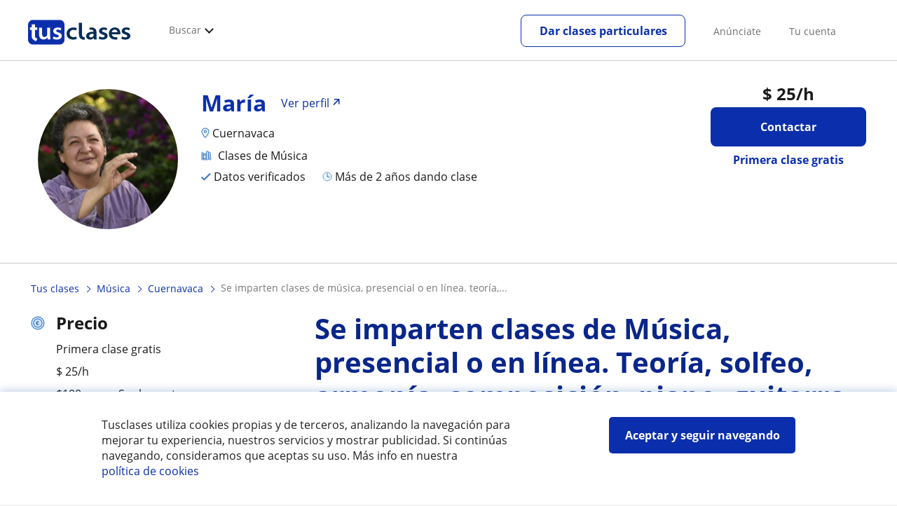

--- FILE ---
content_type: text/css
request_url: https://d13nnzzfr74buh.cloudfront.net/css/block-other-teachers.css?v=798
body_size: 750
content:
div.other-teachers .intro{font-size:20px;font-weight:bold;margin-bottom:50px}div.other-teachers div.slider{display:flex;align-items:center}div.other-teachers div.slider div.wrapper{flex-grow:1;overflow:hidden;display:flex}div.other-teachers div.slider div.wrapper .item{width:calc((100% - 2 * 16px) / 3);flex-shrink:0;margin-right:16px;position:relative;padding:3px}@media(max-width: 1024px){div.other-teachers div.slider div.wrapper .item{width:calc((100% - 16px) / 2)}}@media(max-width: 768px){div.other-teachers div.slider div.wrapper .item{width:calc(100%)}}div.other-teachers div.slider div.arrow{flex-shrink:0;cursor:pointer}div.other-teachers div.slider div.arrow.arrow-left{margin-right:16px}div.other-teachers div.slider div.arrow.arrow-right{margin-left:16px}div.other-teachers div.slider div.arrow img{width:26px;height:23px;display:inline-block}@media(max-width: 500px){div.other-teachers div.slider div.arrow.arrow-left{margin-right:2px}div.other-teachers div.slider div.arrow.arrow-right{margin-left:2px}div.other-teachers div.slider div.arrow img{width:20px;height:18px}}div.other-teachers div.slider div.picture{position:absolute;text-align:center;width:100%}div.other-teachers div.slider div.picture img.trusted{width:50px;position:absolute;bottom:0px;margin-left:0px;z-index:2}@media(max-width: 768px){div.other-teachers div.slider div.picture img.trusted{margin-left:calc(100%/2 - 90px)}}div.other-teachers div.slider div.picture img.photo{width:168px;height:168px;display:inline-block;border-radius:50%;border:8px solid #fff;box-shadow:0 1px 13px 0 rgba(161,161,161,.6)}div.other-teachers div.slider .tc-card{margin-bottom:0px;margin-top:84px;padding-top:84px;height:calc(100% - 84px);background:#fff}div.other-teachers div.slider .tc-card div.username{text-align:center;margin-top:16px;margin-bottom:16px}div.other-teachers div.slider .tc-card div.free{font-weight:bold;font-size:16px;color:#0b2fac;text-align:center;margin-bottom:16px}div.other-teachers div.slider .tc-card div.price{text-align:center;margin-bottom:16px}div.other-teachers div.slider .tc-card div.title{overflow:hidden;white-space:nowrap;text-overflow:ellipsis;margin-bottom:24px;text-align:center}div.other-teachers div.slider .tc-card div.title::first-letter{text-transform:uppercase}div.other-teachers div.slider .tc-card div.description{margin-bottom:16px}div.other-teachers div.slider .tc-card div.description div.txt{padding:32px 16px 24px 16px;border-radius:8px;background-color:#eff5fb;margin-top:20px}div.other-teachers div.slider .tc-card div.description div.txt div.op{display:-webkit-box;-webkit-line-clamp:3;-webkit-box-orient:vertical;overflow:hidden}div.other-teachers div.slider .tc-card div.description img{position:absolute;margin-top:-20px;margin-left:9px;display:inline-block}div.other-teachers div.slider .tc-card div.where,div.other-teachers div.slider .tc-card div.how{overflow:hidden;white-space:nowrap;text-overflow:ellipsis;margin-bottom:12px}div.other-teachers div.slider .tc-card div.where img,div.other-teachers div.slider .tc-card div.how img{width:14px;height:14px;margin-right:5px;display:inline-block}div.other-teachers div.slider .tc-card div.where span,div.other-teachers div.slider .tc-card div.how span{vertical-align:middle}div.other-teachers div.slider .tc-card div.rating span,div.other-teachers div.slider .tc-card div.rating div.tc-stars{vertical-align:middle;line-height:1em}div.other-teachers div.slider .tc-card div.ratinc div.tc-stars{font-size:18px}div.other-teachers div.all{font-weight:bold;font-size:16px;color:#0b2fac;text-align:center;margin-top:40px}@media(max-width: 768px){div.other-teachers div.all{margin-top:24px}}
